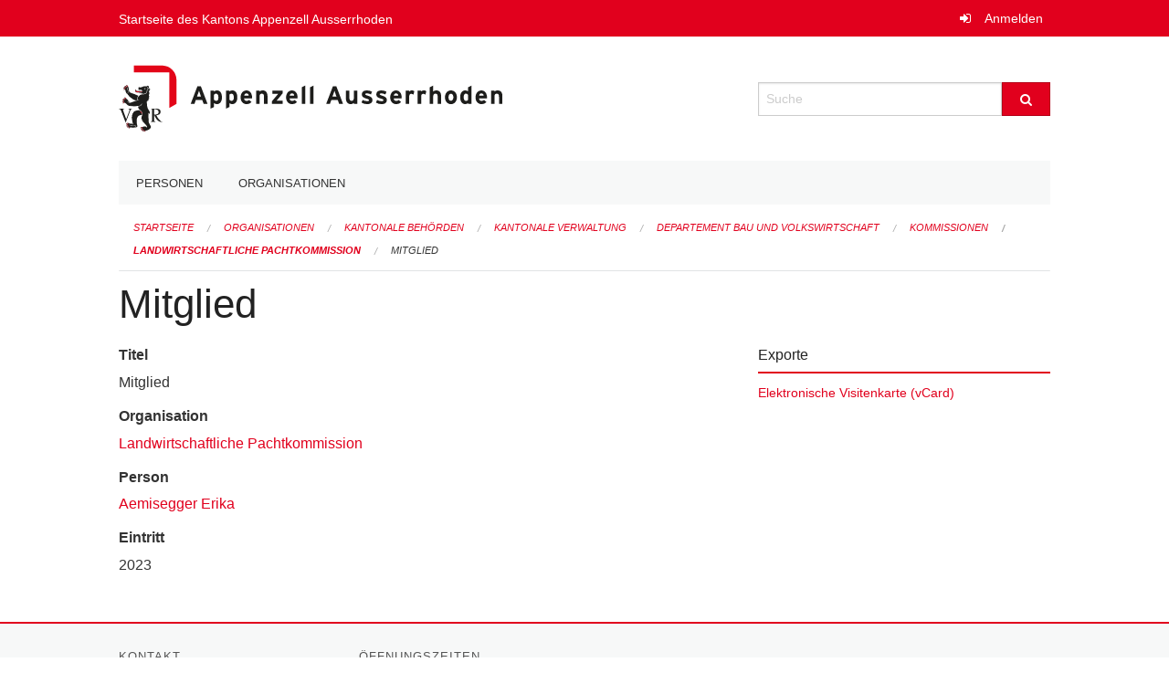

--- FILE ---
content_type: text/html; charset=UTF-8
request_url: https://staatskalender.ar.ch/membership/d4125af53ef341afbbad4273d8279325
body_size: 3371
content:
<!DOCTYPE html>
<html
    class="no-js"
    lang="de-CH"
    xmlns="http://www.w3.org/1999/xhtml" data-version="2026.1">
<head>
    <meta charset="utf-8" />
    <meta name="viewport" content="width=device-width, initial-scale=1.0" />

    
    <meta name="intercoolerjs:use-actual-http-method" content="true" />

    <title id="page-title">
        Mitglied
    </title>
    <!-- This site is running on the
          ___              ____               ____ _                 _
         / _ \ _ __   ___ / ___| _____   __  / ___| | ___  _   _  __| |
        | | | | '_ \ / _ \ |  _ / _ \ \ / / | |   | |/ _ \| | | |/ _` |
        | |_| | | | |  __/ |_| | (_) \ V /  | |___| | (_) | |_| | (_| |
         \___/|_| |_|\___|\____|\___/ \_/    \____|_|\___/ \__,_|\__,_|

         Have a look at the source code: https://onegov.readthedocs.org
     -->
    
    <style>.slider{opacity:0;}</style>
    <link rel="stylesheet" type="text/css" href="https://staatskalender.ar.ch/theme/onegov.agency.foundation-2026.1-31e20fb69081cefc23412e4c8ae90cb38b672ff0.css">
    <link rel="stylesheet" type="text/css" href="https://staatskalender.ar.ch/static/font-awesome/css/font-awesome.min.css___2026.1">
    

    
    
    <link rel="icon" type="image/png" href="https://staatskalender.ar.ch/storage/15a4b469b1e425b619a14f93aa384ddc5d6f2719769c76f137f01380c370d693" sizes="16x16">
    
    
    <link rel="icon" href="data:;base64,iVBORw0KGgo=">
    <meta name="theme-color" content="#e1001d">

    
<meta property="og:title" content="Mitglied" />
<meta property="og:type" content="website" />
<meta property="og:url" content="https://staatskalender.ar.ch/membership/d4125af53ef341afbbad4273d8279325" />


<meta property="og:site_name" content="Staatskalender">

<meta property="og:locale" content="de_CH">
<meta property="og:locale:alternate" content="fr_CH">


    
    
    

<link rel="stylesheet" type="text/css" href="https://staatskalender.ar.ch/7da9c72a3b5f9e060b898ef7cd714b8a/jquery.datetimepicker.css.bundle.css?fd660047">
<link rel="stylesheet" type="text/css" href="https://staatskalender.ar.ch/7da9c72a3b5f9e060b898ef7cd714b8a/chosen.bundle.css?df2ed9ff">
<link rel="stylesheet" type="text/css" href="https://staatskalender.ar.ch/7da9c72a3b5f9e060b898ef7cd714b8a/geo-mapbox.bundle.css?0deacf46"></head>

<body data-mapbox-token="pk.eyJ1Ijoic2VhbnRpcyIsImEiOiJjaW02ZW92OXEwMDRpeG1rbXZ5ZXJxdmtlIn0.cYzFzNi7AB4vYJgokrPVwQ" id="page-membership-d4125af53ef341afbbad4273d8279325" class="is-logged-out membership-layout" data-default-marker-color="#e1001d" data-default-lat="47.05183585" data-default-lon="8.30576869173879" data-default-zoom="12">
    
    <a class="show-for-sr" href="#content">Navigation überspringen</a>

    <div class="ie-11-wrapper">
      <main>

        <header >
          
          
          <div class="globals">
            <div class="row">
              <div class="columns small-12">
                  <div class="global-header">
                      <h4><a
                              href="https://www.ar.ch"
                              style="color:#fff; font-size: 0.875rem">
                              Startseite des Kantons Appenzell Ausserrhoden
                      </a></h4>
                  </div>
                <ul>
                  <li>
                    
                    
                      
    <a class="login" href="https://staatskalender.ar.ch/auth/login?skip=0&amp;to=%2Fmembership%2Fd4125af53ef341afbbad4273d8279325">Anmelden</a>

                    
                  </li>
                </ul>
              </div>
            </div>
          </div>

          <div class="row header">
            <div class="small-12 medium-8 columns logo">
              <a href="https://staatskalender.ar.ch/" aria-label="Zurück zur Startseite">
                <img src="https://staatskalender.ar.ch/storage/d31cad0f4a64f41c14faf0ce12e14dbae189744510aefd53d9defadf98eaab21" alt="Logo" title="Staatskalender"/>
                
              </a>
            </div>
            <div class="small-12 medium-4 columns">
              
              <form class="searchbox" action="https://staatskalender.ar.ch/search" method="GET" data-typeahead="on" data-typeahead-source="https://staatskalender.ar.ch/search/suggest" data-typeahead-target="https://staatskalender.ar.ch/search">
                <div class="row collapse">
                    <div class="columns small-10">
                        <label for="search" class="show-for-sr">Suche</label>
                        <input id="search" data-typeahead-subject type="text" name="q" placeholder="Suche" autocomplete="off" autocorrect="off" required maxlength="200" />
                        <button type="reset" class="reset-button" tabindex="-1"></button>
                    </div>
                    <div class="columns small-2">
                        <button type="submit" class="button postfix" aria-label="Suche">
                          <i class="fa fa-search"></i>
                        </button>
                    </div>
                </div>
                <div class="row typeahead">
                  <div class="columns small-12" data-typeahead-container>
                  </div>
                </div>
              </form>
            </div>
          </div>

          <div class="row locals">
              <div class="small-12 columns">
                  
    <div class="main-navigation False">
        <nav class="top-bar" data-topbar role="navigation">
            <ul class="title-area">
                
                <li class="name" style="width: 0;"></li>
                <li class="toggle-topbar menu-icon">
                    <a href="#"><span>Menu</span></a>
                </li>
            </ul>
            <section class="top-bar-section">
                <ul class="left">
                    <li>
    <a href="https://staatskalender.ar.ch/people">Personen</a>
</li>
                    <li>
    <a href="https://staatskalender.ar.ch/organizations">Organisationen</a>
</li>
                </ul>
            </section>
        </nav>
        <div class="clearfix"></div>
    </div>

                  
    
        
    

                  
    <nav role="navigation" aria-label="Sie sind hier">
        <ul class="breadcrumbs">
            
                <li class="">
    <a href="https://staatskalender.ar.ch/">Startseite</a>
</li>
            
                <li class="">
    <a href="https://staatskalender.ar.ch/organizations">Organisationen</a>
</li>
            
                <li class="">
    <a href="https://staatskalender.ar.ch/organization/kantonale-behoerden">Kantonale Behörden</a>
</li>
            
                <li class="">
    <a href="https://staatskalender.ar.ch/organization/kantonale-behoerden/kantonale-verwaltung">Kantonale Verwaltung</a>
</li>
            
                <li class="">
    <a href="https://staatskalender.ar.ch/organization/kantonale-behoerden/kantonale-verwaltung/departement-bau-und-volkswirtschaft">Departement Bau und Volkswirtschaft</a>
</li>
            
                <li class="">
    <a href="https://staatskalender.ar.ch/organization/kantonale-behoerden/kantonale-verwaltung/departement-bau-und-volkswirtschaft/kommissionen">Kommissionen</a>
</li>
            
                <li class="">
    <a href="https://staatskalender.ar.ch/organization/kantonale-behoerden/kantonale-verwaltung/departement-bau-und-volkswirtschaft/kommissionen/landwirtschaftliche-pachtkommission">Landwirtschaftliche Pachtkommission</a>
</li>
            
                <li class="current">
    <a href="https://staatskalender.ar.ch/membership/d4125af53ef341afbbad4273d8279325">Mitglied</a>
</li>
            
        </ul>
    </nav>

              </div>
          </div>

          <div class="row alerts">
            <div class="small-12 columns" id="alert-boxes">
              
              
              
    

            </div>
          </div>
        </header>

        

        <article class="row content without-sidebar-links">
          <div class="small-12 columns">
            <div class="row">
                <div class="small-12 columns">
                  <section role="main" id="content">
                    <h1 class="main-title"><div></div>
        Mitglied
    <div></div></h1>
                    

        
    
        
        
    

        
    


        <div class="row">

            <div class="columns medium-8">

                
        <div class="membership-card membership-single-item">
            <dl>
                
                    <dt>Titel</dt>
                    <dd>Mitglied</dd>
                

                
                    <dt>Organisation</dt>
                    <dd><a href="https://staatskalender.ar.ch/organization/kantonale-behoerden/kantonale-verwaltung/departement-bau-und-volkswirtschaft/kommissionen/landwirtschaftliche-pachtkommission">Landwirtschaftliche Pachtkommission</a></dd>
                

                
                    <dt>Person</dt>
                    <dd><a href="https://staatskalender.ar.ch/person/3f2670cbede4425ebe9e2fba758aca0c">Aemisegger Erika</a></dd>
                

                
                    <dt>Eintritt</dt>
                    <dd>2023</dd>
                

                

                
            </dl>
        </div>
    

            </div>
            <div class="columns medium-4">

                <div class="membership-exports borderless-side-panel">
                    <h2>Exporte</h2>
                    <ul class="membership-export-list">
                        <li>
                            <a href="https://staatskalender.ar.ch/membership/d4125af53ef341afbbad4273d8279325/vcard" target="_blank">Elektronische Visitenkarte (vCard)</a>
                        </li>
                    </ul>
                </div>

            </div>
        </div>
    
                  </section>
                </div>
            </div>
          </div>
        </article>

        <footer>
          
    <footer>
        <div class="row footer-content">
            <div class="small-12 columns">
                
    
        <div class="row footer-columns">
            <div class="small-12 columns medium-3">
                
    <h2>Kontakt</h2>
    <div><p>Kantonskanzlei<br>Obstmarkt 3<br>Postfach<br>9102 Herisau<br>T: <a href="tel:+41 71 353 61 11">+41 71 353 61 11</a> <br><a href="mailto:kantonskanzlei@ar.ch">kantonskanzlei@ar.ch</a></p></div>
    

            </div>

            <div class="small-12 columns medium-5">
                
    <h2>Öffnungszeiten</h2>
    <div><p>07.30 - 12.00 Uhr<br>13.30 - 17.00 Uhr</p></div>
    

            </div>

            <div class="small-12 columns medium-4">
                
    

                
    
        
    

            </div>
        </div>
    

                
    

                
    <div class="row footer-links">
      <div class="small-12 columns">
        
            <span>
                <a href="https://www.admin.digital">OneGov Cloud</a><a href="https://github.com/OneGov/onegov-cloud/blob/master/CHANGES.md#release-20261"> 2026.1</a>
            </span>
            <span>
                <a href="https://www.admin.digital/datenschutz">Datenschutz</a>
            </span>
        
        
      </div>
    </div>

            </div>
        </div>
    </footer>

        <div id="clipboard-copy" class="flash-message hidden">In die Zwischenablage kopiert!</div>
        </footer>

      </main>
    </div>
<script type="text/javascript" src="https://staatskalender.ar.ch/7da9c72a3b5f9e060b898ef7cd714b8a/common.bundle.js?ec7e2256"></script>
<script type="text/javascript" src="https://staatskalender.ar.ch/7da9c72a3b5f9e060b898ef7cd714b8a/chosen.bundle.js?6c88e4da"></script>
<script type="text/javascript" src="https://staatskalender.ar.ch/7da9c72a3b5f9e060b898ef7cd714b8a/geo-mapbox.bundle.js?a3e6a5d2"></script>
<script type="text/javascript" src="https://staatskalender.ar.ch/7da9c72a3b5f9e060b898ef7cd714b8a/all_blank.bundle.js?9baeca26"></script></body>

</html>

